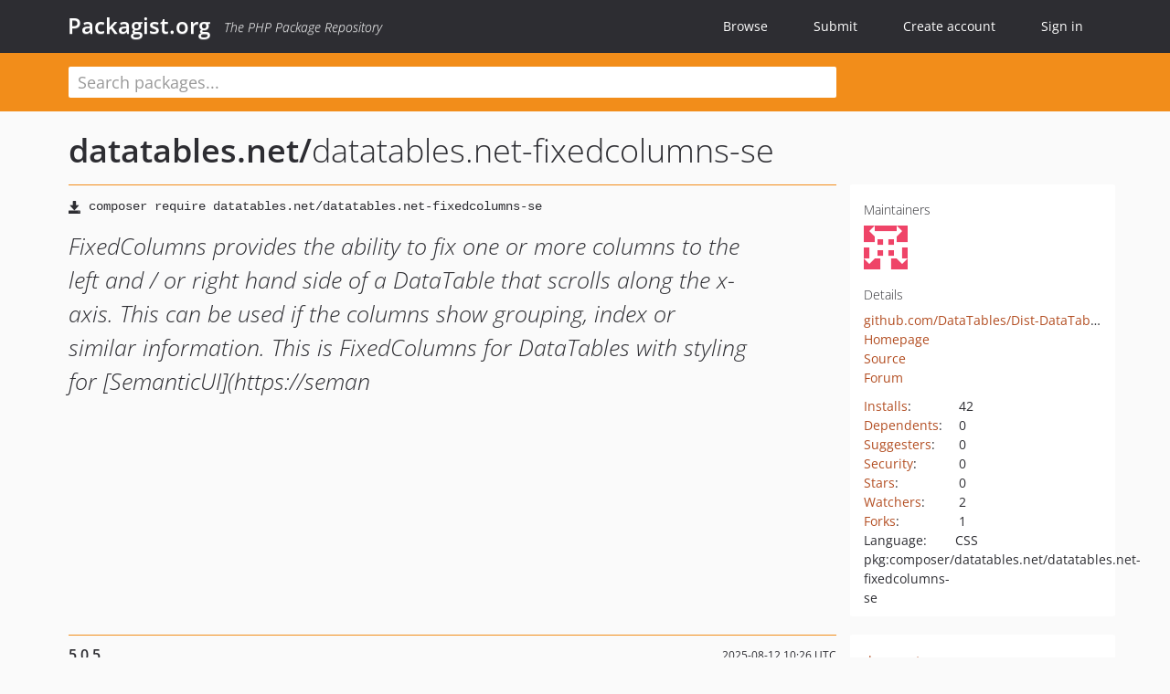

--- FILE ---
content_type: text/html; charset=UTF-8
request_url: https://packagist.org/packages/datatables.net/datatables.net-fixedcolumns-se
body_size: 5666
content:
<!DOCTYPE html>
<html>
    <head>
        <meta charset="UTF-8" />

        <title>datatables.net/datatables.net-fixedcolumns-se - Packagist.org</title>
        <meta name="description" content="FixedColumns provides the ability to fix one or more columns to the left and / or right hand side of a DataTable that scrolls along the x-axis. This can be used if the columns show grouping, index or similar information. This is FixedColumns for DataTables with styling for [SemanticUI](https://seman" />
        <meta name="author" content="Jordi Boggiano" />
            <link rel="canonical" href="https://packagist.org/packages/datatables.net/datatables.net-fixedcolumns-se" />

        <meta name="viewport" content="width=device-width, initial-scale=1.0" />

        <link rel="shortcut icon" href="/favicon.ico?v=1767529556" />

        <link rel="stylesheet" href="/build/app.css?v=1767529556" />
        
            <link rel="alternate" type="application/rss+xml" title="New Releases - datatables.net/datatables.net-fixedcolumns-se" href="https://packagist.org/feeds/package.datatables.net/datatables.net-fixedcolumns-se.rss" />
    <link rel="alternate" type="application/rss+xml" title="New Releases - datatables.net" href="https://packagist.org/feeds/vendor.datatables.net.rss" />
            <link rel="alternate" type="application/rss+xml" title="Newly Submitted Packages - Packagist.org" href="https://packagist.org/feeds/packages.rss" />
        <link rel="alternate" type="application/rss+xml" title="New Releases - Packagist.org" href="https://packagist.org/feeds/releases.rss" />
        

        <link rel="search" type="application/opensearchdescription+xml" href="/search.osd?v=1767529556" title="Packagist.org" />

        <script nonce="hzwIPX2KIM6dA15rdjF2Wg==">
            var onloadRecaptchaCallback = function() {
                document.querySelectorAll('.recaptcha-protected').forEach((el) => {
                    el.closest('form').querySelectorAll('button, input[type="submit"]').forEach((submit) => {
                        grecaptcha.render(submit, {
                            'sitekey' : '6LfKiPoUAAAAAGlKWkhEEx7X8muIVYy6oA0GNdX0',
                            'callback' : function (token) {
                                submit.form.submit();
                            }
                        });
                    })
                });
            };
        </script>
        
            <link rel="stylesheet" href="/css/github/markdown.css?v=1767529556">
        </head>
    <body>
    <section class="wrap">
        <header class="navbar-wrapper navbar-fixed-top">
                        <nav class="container">
                <div class="navbar" role="navigation">
                    <div class="navbar-header">
                        <button type="button" class="navbar-toggle" data-toggle="collapse" data-target=".navbar-collapse">
                            <span class="sr-only">Toggle navigation</span>
                            <span class="icon-bar"></span>
                            <span class="icon-bar"></span>
                            <span class="icon-bar"></span>
                        </button>
                        <h1 class="navbar-brand"><a href="/">Packagist.org</a> <em class="hidden-sm hidden-xs">The PHP Package Repository</em></h1>
                    </div>

                    <div class="collapse navbar-collapse">
                        <ul class="nav navbar-nav">
                            <li>
                                <a href="/explore/">Browse</a>
                            </li>
                            <li>
                                <a href="/packages/submit">Submit</a>
                            </li>                            <li>
                                <a href="/register/">Create account</a>
                            </li>
                            <li class="nav-user">
                                <section class="nav-user-signin">
                                    <a href="/login/">Sign in</a>

                                    <section class="signin-box">
                                        <form action="/login/" method="POST" id="nav_login">
                                            <div class="input-group">
                                                <input class="form-control" type="text" id="_username" name="_username" placeholder="Username / Email">
                                                <span class="input-group-addon"><span class="icon-user"></span></span>
                                            </div>
                                            <div class="input-group">
                                                <input class="form-control" type="password" id="_password" name="_password" placeholder="Password">
                                                <span class="input-group-addon"><span class="icon-lock"></span></span>
                                            </div>

                                            <div class="checkbox">
                                                <label for="_remember_me">
                                                    <input type="checkbox" id="_remember_me" name="_remember_me" value="on" checked="checked" /> Remember me
                                                </label>
                                            </div>
                                            <div class="signin-box-buttons">
                                                <a href="/login/github" class="pull-right btn btn-primary btn-github"><span class="icon-github"></span>Use Github</a>
                                                <button type="submit" class="btn btn-success" id="_submit_mini" name="_submit">Log in</button>
                                            </div>
                                        </form>

                                        <div class="signin-box-register">
                                            <a href="/register/">No account yet? Create one now!</a>
                                        </div>
                                    </section>
                                </section>
                            </li>                        </ul>
                    </div>
                </div>
            </nav>
        </header>

        <section class="wrapper wrapper-search">
    <div class="container ">
        <form name="search_query" method="get" action="/search/" id="search-form" autocomplete="off">
            <div class="sortable row">
                <div class="col-xs-12 js-search-field-wrapper col-md-9">
                                                            <input type="search" id="search_query_query" name="query" required="required" autocomplete="off" placeholder="Search packages..." tabindex="1" class=" form-control" value="" />
                </div>
            </div>
        </form>    </div>
</section>


                
        
        <section class="wrapper">
            <section class="container content" role="main">
                                    <div id="search-container" class="hidden">
                        <div class="row">
                            <div class="search-list col-md-9"></div>

                            <div class="search-facets col-md-3">
                                <div class="search-facets-active-filters"></div>
                                <div class="search-facets-type"></div>
                                <div class="search-facets-tags"></div>
                            </div>
                        </div>

                        <div class="row">
                            <div class="col-md-9">
                                <div id="powered-by">
                                    Search by <a href="https://www.algolia.com/"><img src="/img/algolia-logo-light.svg?v=1767529556"></a>
                                </div>
                                <div id="pagination-container">
                                    <div class="pagination"></div>
                                </div>
                            </div>
                        </div>
                    </div>
                
                    <div class="row" id="view-package-page">
        <div class="col-xs-12 package">
            <div class="package-header">

                <div class="row">
                    <div class="col-md-9">
                        <h2 class="title">
                                                        <a href="/packages/datatables.net/">datatables.net<span class="hidden"> </span>/</a><span class="hidden"> </span>datatables.net-fixedcolumns-se
                        </h2>
                    </div>
                </div>
            </div>

            <div class="row">
                <div class="col-md-8">
                    <p class="requireme"><i class="glyphicon glyphicon-save"></i> <input type="text" readonly="readonly" value="composer require datatables.net/datatables.net-fixedcolumns-se" /></p>

                    
                                        
                    
                    <p class="description">FixedColumns provides the ability to fix one or more columns to the left and / or right hand side of a DataTable that scrolls along the x-axis. This can be used if the columns show grouping, index or similar information. This is FixedColumns for DataTables with styling for [SemanticUI](https://seman</p>

                                                        </div>

                <div class="col-md-offset-1 col-md-3">
                    <div class="row package-aside">
                        <div class="details col-xs-12 col-sm-6 col-md-12">
                            <h5>Maintainers</h5>
                            <p class="maintainers">
                                <a href="/users/DataTables/"><img width="48" height="48" title="DataTables" src="https://www.gravatar.com/avatar/fef79eb9ddadbdfa1d829339a87ee86f6f8615d904280fe947dfc04893901a7e?s=48&amp;d=identicon" srcset="https://www.gravatar.com/avatar/fef79eb9ddadbdfa1d829339a87ee86f6f8615d904280fe947dfc04893901a7e?s=96&amp;d=identicon 2x"></a>
                                                            </p>

                            
                            <h5>Details</h5>
                                                        <p class="canonical">
                                <a href="https://github.com/DataTables/Dist-DataTables-FixedColumns-SemanticUI" title="Canonical Repository URL">github.com/DataTables/Dist-DataTables-FixedColumns-SemanticUI</a>
                            </p>

                                                            <p><a rel="nofollow noopener external noindex ugc" href="http://www.datatables.net/">Homepage</a></p>
                                                                                        <p><a rel="nofollow noopener external noindex ugc" href="https://github.com/DataTables/Dist-DataTables-FixedColumns-SemanticUI">Source</a></p>
                                                                                                                                                                            <p><a rel="nofollow noopener external noindex ugc" href="https://datatables.net/forums">Forum</a></p>
                                                                                                                                        </div>

                        
                        <div class="facts col-xs-12 col-sm-6 col-md-12">
                            <p>
                                <span>
                                    <a href="/packages/datatables.net/datatables.net-fixedcolumns-se/stats" rel="nofollow">Installs</a>:
                                </span>
                                42                            </p>
                                                            <p>
                                    <span>
                                        <a href="/packages/datatables.net/datatables.net-fixedcolumns-se/dependents?order_by=downloads" rel="nofollow">Dependents</a>:
                                    </span>
                                    0
                                </p>
                                                                                        <p>
                                    <span>
                                        <a href="/packages/datatables.net/datatables.net-fixedcolumns-se/suggesters" rel="nofollow">Suggesters</a>:
                                    </span>
                                    0
                                </p>
                                                                                        <p>
                                    <span>
                                        <a href="/packages/datatables.net/datatables.net-fixedcolumns-se/advisories" rel="nofollow">Security</a>:
                                    </span>
                                    0
                                </p>
                                                                                        <p>
                                    <span>
                                        <a href="https://github.com/DataTables/Dist-DataTables-FixedColumns-SemanticUI/stargazers">Stars</a>:
                                    </span>
                                    0
                                </p>
                                                                                        <p>
                                    <span>
                                        <a href="https://github.com/DataTables/Dist-DataTables-FixedColumns-SemanticUI/watchers">Watchers</a>:
                                    </span> 2
                                </p>
                                                                                        <p>
                                    <span>
                                        <a href="https://github.com/DataTables/Dist-DataTables-FixedColumns-SemanticUI/forks">Forks</a>:
                                    </span>
                                    1
                                </p>
                                                                                                                    <p><span>Language:</span>CSS</p>
                                                                                                                <p><span title="PURL / Package-URL">pkg:composer/datatables.net/datatables.net-fixedcolumns-se</span></p>
                        </div>
                    </div>
                </div>
            </div>

            
            
                            <div class="row versions-section">
                    <div class="version-details col-md-9">
                                                    <div class="title">
    <span class="version-number">5.0.5</span>

    <span class="release-date">2025-08-12 10:26 UTC</span>
</div>

<div class="clearfix package-links">
            <div class="row">
                            <div class="clearfix visible-sm-block"></div>                <div class="clearfix visible-md-block visible-lg-block"></div>                <div class="requires col-sm-6 col-md-4 ">
                    <p class="link-type">Requires</p>
                                            <ul><li><a href="/packages/datatables.net/datatables.net-fixedcolumns">datatables.net/datatables.net-fixedcolumns</a>: &gt;=4.1.0</li><li><a href="/packages/datatables.net/datatables.net-se">datatables.net/datatables.net-se</a>: &gt;=1.12.1</li></ul>
                                    </div>
                                                            <div class="devRequires col-sm-6 col-md-4 hidden-xs">
                    <p class="link-type">Requires (Dev)</p>
                                            <p class="no-links">None</p>
                                    </div>
                            <div class="clearfix visible-sm-block"></div>                                <div class="suggests col-sm-6 col-md-4 hidden-xs">
                    <p class="link-type">Suggests</p>
                                            <p class="no-links">None</p>
                                    </div>
                                            <div class="clearfix visible-md-block visible-lg-block"></div>                <div class="provides col-sm-6 col-md-4 hidden-xs">
                    <p class="link-type">Provides</p>
                                            <p class="no-links">None</p>
                                    </div>
                            <div class="clearfix visible-sm-block"></div>                                <div class="conflicts col-sm-6 col-md-4 hidden-xs">
                    <p class="link-type">Conflicts</p>
                                            <p class="no-links">None</p>
                                    </div>
                                                            <div class="replaces col-sm-6 col-md-4 hidden-xs">
                    <p class="link-type">Replaces</p>
                                            <p class="no-links">None</p>
                                    </div>
                    </div>
    </div>

<div class="metadata">
    <p class="license"><i class="glyphicon glyphicon-copyright-mark" title="License"></i> MIT <span class="source-reference"><i class="glyphicon glyphicon-bookmark" title="Source Reference"></i> 60cdba71393612b45e6b9a18ebad489f5291c805</span></p>

            <i class="glyphicon glyphicon-user" title="Authors"></i>
        <ul class="authors">
                            <li><a rel="nofollow noopener external noindex ugc" href="https://datatables.net">SpryMedia</a></li>
                    </ul>
    
            <p class="tags">
            <i class="glyphicon glyphicon-tag" title="Tags"></i>
            <a rel="nofollow noindex" href="https://packagist.org/search/?tags=jquery">jquery</a><a rel="nofollow noindex" href="https://packagist.org/search/?tags=semantic">semantic</a><a rel="nofollow noindex" href="https://packagist.org/search/?tags=table">table</a><a rel="nofollow noindex" href="https://packagist.org/search/?tags=datatables">datatables</a><a rel="nofollow noindex" href="https://packagist.org/search/?tags=semantic%20ui">semantic ui</a><a rel="nofollow noindex" href="https://packagist.org/search/?tags=fixedcolumns">fixedcolumns</a><a rel="nofollow noindex" href="https://packagist.org/search/?tags=semanticui">semanticui</a></p>
    </div>

                                            </div>
                    <div class="col-md-3 no-padding">
                        <div class="package-aside versions-wrapper">
    <ul class="versions">
                                <li class="details-toggler version" data-version-id="dev-master" data-load-more="/versions/4390524.json">
                <a rel="nofollow noindex" href="#dev-master" class="version-number">dev-master</a>

                
                            </li>
                                <li class="details-toggler version open" data-version-id="5.0.5" data-load-more="/versions/9343900.json">
                <a rel="nofollow noindex" href="#5.0.5" class="version-number">5.0.5</a>

                
                            </li>
                                <li class="details-toggler version" data-version-id="5.0.4" data-load-more="/versions/8538364.json">
                <a rel="nofollow noindex" href="#5.0.4" class="version-number">5.0.4</a>

                
                            </li>
                                <li class="details-toggler version" data-version-id="5.0.3" data-load-more="/versions/8495529.json">
                <a rel="nofollow noindex" href="#5.0.3" class="version-number">5.0.3</a>

                
                            </li>
                                <li class="details-toggler version" data-version-id="5.0.2" data-load-more="/versions/8473043.json">
                <a rel="nofollow noindex" href="#5.0.2" class="version-number">5.0.2</a>

                
                            </li>
                                <li class="details-toggler version" data-version-id="5.0.1" data-load-more="/versions/8193393.json">
                <a rel="nofollow noindex" href="#5.0.1" class="version-number">5.0.1</a>

                
                            </li>
                                <li class="details-toggler version last" data-version-id="5.0.0" data-load-more="/versions/7921848.json">
                <a rel="nofollow noindex" href="#5.0.0" class="version-number">5.0.0</a>

                
                            </li>
            </ul>
    <div class="hidden versions-expander">
        <i class="glyphicon glyphicon-chevron-down"></i>
    </div>
</div>

    <div class="last-update">
                    <p class="auto-update-success">This package is auto-updated.</p>
                <p>Last update: 2026-01-09 10:53:05 UTC </p>
            </div>
                    </div>
                </div>
            
                            <hr class="clearfix">
                <div class="readme markdown-body">
                    <h1>README</h1>
                    <a id="user-content-fixedcolumns-for-datatables-with-styling-for-semanticui" class="anchor" href="#user-content-fixedcolumns-for-datatables-with-styling-for-semanticui" rel="nofollow noindex noopener external ugc"></a>
<p>This is the distribution package for the <a href="https://datatables.net/extensions/fixedcolumns" rel="nofollow noindex noopener external ugc">FixedColumns extension</a> for <a href="https://datatables.net/" rel="nofollow noindex noopener external ugc">DataTables</a> with styling for <a href="https://semantic-ui.com/" rel="nofollow noindex noopener external ugc">SemanticUI</a>.</p>
<p>FixedColumns provides the ability to fix one or more columns to the left and / or right hand side of a DataTable that scrolls along the x-axis. This can be used if the columns show grouping, index or similar information.</p>
<h2 class="heading-element">Installation</h2><a id="user-content-installation" class="anchor" href="#user-content-installation" rel="nofollow noindex noopener external ugc"></a>
<h3 class="heading-element">Browser</h3><a id="user-content-browser" class="anchor" href="#user-content-browser" rel="nofollow noindex noopener external ugc"></a>
<p>To use DataTables with a simple <code>&lt;script&gt;</code> tag, rather than using this package, it is recommended that you use the <a href="//datatables.net/download" rel="nofollow noindex noopener external ugc">DataTables download builder</a> which can create CDN or locally hosted packages for you, will all dependencies satisfied.</p>
<h3 class="heading-element">npm</h3><a id="user-content-npm" class="anchor" href="#user-content-npm" rel="nofollow noindex noopener external ugc"></a>
<p>For installation via npm, yarn and other similar package managers, install this package with your package manager - e.g.:</p>
<pre class="notranslate"><code>npm install datatables.net-se
npm install datatables.net-fixedcolumns-se
</code></pre>
<p>Then, to load and initialise the software in your code use:</p>
<pre class="notranslate"><code>import DataTable from &#039;datatables.net-se&#039;;
import &#039;datatables.net-fixedcolumns-se&#039;

new DataTable(&#039;#myTable&#039;, {
    // initialisation options
});
</code></pre>
<h2 class="heading-element">Documentation</h2><a id="user-content-documentation" class="anchor" href="#user-content-documentation" rel="nofollow noindex noopener external ugc"></a>
<p>Full documentation and examples for FixedColumns can be found <a href="https://datatables.net/extensions/fixedcolumns" rel="nofollow noindex noopener external ugc">on the DataTables website</a>.</p>
<h2 class="heading-element">Bug / Support</h2><a id="user-content-bug--support" class="anchor" href="#user-content-bug--support" rel="nofollow noindex noopener external ugc"></a>
<p>Support for DataTables is available through the <a href="//datatables.net/forums" rel="nofollow noindex noopener external ugc">DataTables forums</a> and <a href="//datatables.net/support" rel="nofollow noindex noopener external ugc">commercial support options</a> are available.</p>
<h3 class="heading-element">Contributing</h3><a id="user-content-contributing" class="anchor" href="#user-content-contributing" rel="nofollow noindex noopener external ugc"></a>
<p>If you are thinking of contributing code to DataTables, first of all, thank you! All fixes, patches and enhancements to DataTables are very warmly welcomed. This repository is a distribution repo, so patches and issues sent to this repo will not be accepted. Instead, please direct pull requests to the <a href="http://github.com/DataTables/FixedColumns" rel="nofollow noindex noopener external ugc">DataTables/FixedColumns</a>. For issues / bugs, please direct your questions to the <a href="//datatables.net/forums" rel="nofollow noindex noopener external ugc">DataTables forums</a>.</p>
<h2 class="heading-element">License</h2><a id="user-content-license" class="anchor" href="#user-content-license" rel="nofollow noindex noopener external ugc"></a>
<p>This software is released under the <a href="//datatables.net/license" rel="nofollow noindex noopener external ugc">MIT license</a>. You are free to use, modify and distribute this software, but all copyright information must remain.</p>

                </div>
                    </div>
    </div>
            </section>
        </section>
    </section>

        <footer class="wrapper-footer">
            <nav class="container">
                <div class="row">
                    <ul class="social col-xs-7 col-sm-4 col-md-2 pull-right">
                        <li><a href="http://github.com/composer/packagist" title="GitHub"><span class="icon-github"></span></a></li>
                        <li><a href="https://x.com/packagist" title="Follow @packagist"><span class="icon-twitter"></span></a></li>
                        <li><a href="mailto:contact@packagist.org" title="Contact"><span class="icon-mail"></span></a></li>
                    </ul>

                    <ul class="col-xs-4 col-sm-4 col-md-2">
                        <li><a href="/about">About Packagist.org</a></li>
                        <li><a href="/feeds/" rel="nofollow">Atom/RSS Feeds</a></li>
                    </ul>

                    <div class="clearfix visible-xs-block"></div>

                    <ul class="col-xs-3 col-sm-4 col-md-2">
                        <li><a href="/statistics" rel="nofollow">Statistics</a></li>
                        <li><a href="/explore/">Browse Packages</a></li>
                    </ul>

                    <div class="clearfix visible-xs-block visible-sm-block"></div>

                    <ul class="col-xs-3 col-sm-4 col-md-2">
                        <li><a href="/apidoc">API</a></li>
                        <li><a href="/mirrors">Mirrors</a></li>
                    </ul>

                    <div class="clearfix visible-xs-block"></div>

                    <ul class="col-xs-3 col-sm-4 col-md-2">
                        <li><a href="https://status.packagist.org/">Status</a></li>
                        <li><a href="https://p.datadoghq.com/sb/x98w56x71erzshui-4a54c45f82bacc991e83302548934b6a">Dashboard</a></li>
                    </ul>
                </div>

                <div class="row sponsor">
                    <p class="col-xs-12 col-md-6"><a class="short" href="https://packagist.com/"><img alt="Private Packagist" src="/img/private-packagist.svg?v2?v=1767529556" /></a> provides maintenance and hosting</p>
                    <p class="col-xs-12 col-md-6"><a class="long" href="https://bunny.net/"><img alt="Bunny.net" src="/img/bunny-net.svg?v=1767529556" /></a> provides bandwidth and CDN</p>
                    <p class="col-xs-12 col-md-6"><a class="short" href="https://www.aikido.dev/"><img alt="Aikido" src="/img/aikido.svg?v=1767529556" /></a> provides malware detection</p>
                    <p class="col-xs-12 col-md-6"><a class="long" href="https://datadog.com/"><img alt="Datadog" src="/img/datadog.svg?v=1767529556" /></a> provides monitoring</p>
                    <p class="col-xs-12 text-center"><a href="/sponsor/">Sponsor Packagist.org &amp; Composer</a></p>
                </div>
            </nav>
        </footer>

        <script nonce="hzwIPX2KIM6dA15rdjF2Wg==">
            var algoliaConfig = {"app_id":"M58222SH95","search_key":"5ae4d03c98685bd7364c2e0fd819af05","index_name":"packagist"};
                        window.process = {
                env: { DEBUG: undefined },
            };
        </script>
        
        <script nonce="hzwIPX2KIM6dA15rdjF2Wg==" src="/build/app.js?v=1767529556"></script>

            </body>
</html>
